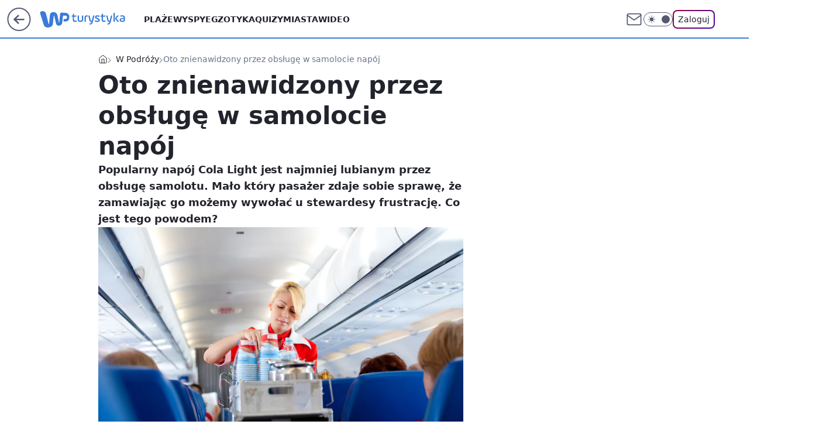

--- FILE ---
content_type: application/javascript
request_url: https://rek.www.wp.pl/gaf.js?rv=2&sn=turystyka&pvid=57c2264e057aed986d44&rekids=234920&tVersion=A&phtml=turystyka.wp.pl%2Foto-znienawidzony-przez-obsluge-w-samolocie-napoj-6146619413632641a&abtest=adtech%7CPRGM-1047%7CA%3Badtech%7CPU-335%7CA%3Badtech%7CPRG-3468%7CB%3Badtech%7CPRGM-1036%7CD%3Badtech%7CFP-76%7CA%3Badtech%7CPRGM-1356%7CA%3Badtech%7CPRGM-1419%7CB%3Badtech%7CPRGM-1589%7CB%3Badtech%7CPRGM-1576%7CC%3Badtech%7CPRGM-1443%7CA%3Badtech%7CPRGM-1465%7CA%3Badtech%7CPRGM-1587%7CD%3Badtech%7CPRGM-1615%7CA%3Badtech%7CPRGM-1215%7CC&PWA_adbd=0&darkmode=0&highLayout=0&layout=wide&navType=navigate&cdl=0&ctype=article&ciab=IAB20%2CIAB-v3-672%2CIAB20-3&cid=6146619413632641&csystem=ncr&cdate=2017-07-21&ccategory=w_podrozy&REKtagi=cola%3Bnapoj%3Bcola_light%3Bw_podrozy&vw=1280&vh=720&p1=0&spin=mqoweewm&bcv=2
body_size: 5967
content:
mqoweewm({"spin":"mqoweewm","bunch":234920,"context":{"dsa":false,"minor":false,"bidRequestId":"d747c112-f46a-4e0a-a9c7-fa964b0a3e78","maConfig":{"timestamp":"2026-01-20T08:15:08.178Z"},"dfpConfig":{"timestamp":"2026-01-20T10:42:02.482Z"},"sda":[],"targeting":{"client":{},"server":{},"query":{"PWA_adbd":"0","REKtagi":"cola;napoj;cola_light;w_podrozy","abtest":"adtech|PRGM-1047|A;adtech|PU-335|A;adtech|PRG-3468|B;adtech|PRGM-1036|D;adtech|FP-76|A;adtech|PRGM-1356|A;adtech|PRGM-1419|B;adtech|PRGM-1589|B;adtech|PRGM-1576|C;adtech|PRGM-1443|A;adtech|PRGM-1465|A;adtech|PRGM-1587|D;adtech|PRGM-1615|A;adtech|PRGM-1215|C","bcv":"2","ccategory":"w_podrozy","cdate":"2017-07-21","cdl":"0","ciab":"IAB20,IAB-v3-672,IAB20-3","cid":"6146619413632641","csystem":"ncr","ctype":"article","darkmode":"0","highLayout":"0","layout":"wide","navType":"navigate","p1":"0","phtml":"turystyka.wp.pl/oto-znienawidzony-przez-obsluge-w-samolocie-napoj-6146619413632641a","pvid":"57c2264e057aed986d44","rekids":"234920","rv":"2","sn":"turystyka","spin":"mqoweewm","tVersion":"A","vh":"720","vw":"1280"}},"directOnly":0,"geo":{"country":"840","region":"","city":""},"statid":"","mlId":"","rshsd":"0","isRobot":false,"curr":{"EUR":4.2271,"USD":3.6118,"CHF":4.5553,"GBP":4.8434},"rv":"2","status":{"advf":2,"ma":2,"ma_ads-bidder":2,"ma_cpv-bidder":2,"ma_high-cpm-bidder":2}},"slots":{"10":{"delivered":"","campaign":null,"dfpConfig":null},"11":{"delivered":"1","campaign":null,"dfpConfig":{"placement":"/89844762/Desktop_Turystyka.wp.pl_x11_art","roshash":"ADLO","ceil":100,"sizes":[[336,280],[640,280],[300,250]],"namedSizes":["fluid"],"div":"div-gpt-ad-x11-art","targeting":{"DFPHASH":"ADLO","emptygaf":"0"},"gfp":"ADLO"}},"12":{"delivered":"1","campaign":null,"dfpConfig":{"placement":"/89844762/Desktop_Turystyka.wp.pl_x12_art","roshash":"ADLO","ceil":100,"sizes":[[336,280],[640,280],[300,250]],"namedSizes":["fluid"],"div":"div-gpt-ad-x12-art","targeting":{"DFPHASH":"ADLO","emptygaf":"0"},"gfp":"ADLO"}},"13":{"delivered":"1","campaign":null,"dfpConfig":{"placement":"/89844762/Desktop_Turystyka.wp.pl_x13_art","roshash":"ADLO","ceil":100,"sizes":[[336,280],[640,280],[300,250]],"namedSizes":["fluid"],"div":"div-gpt-ad-x13-art","targeting":{"DFPHASH":"ADLO","emptygaf":"0"},"gfp":"ADLO"}},"14":{"delivered":"1","campaign":null,"dfpConfig":{"placement":"/89844762/Desktop_Turystyka.wp.pl_x14_art","roshash":"ADLO","ceil":100,"sizes":[[336,280],[640,280],[300,250]],"namedSizes":["fluid"],"div":"div-gpt-ad-x14-art","targeting":{"DFPHASH":"ADLO","emptygaf":"0"},"gfp":"ADLO"}},"15":{"delivered":"1","campaign":null,"dfpConfig":{"placement":"/89844762/Desktop_Turystyka.wp.pl_x15_art","roshash":"ADLO","ceil":100,"sizes":[[728,90],[970,300],[950,90],[980,120],[980,90],[970,150],[970,90],[970,250],[930,180],[950,200],[750,100],[970,66],[750,200],[960,90],[970,100],[750,300],[970,200],[950,300]],"namedSizes":["fluid"],"div":"div-gpt-ad-x15-art","targeting":{"DFPHASH":"ADLO","emptygaf":"0"},"gfp":"ADLO"}},"16":{"delivered":"1","campaign":null,"dfpConfig":{"placement":"/89844762/Desktop_Turystyka.wp.pl_x16","roshash":"ADLO","ceil":100,"sizes":[[728,90],[970,300],[950,90],[980,120],[980,90],[970,150],[970,90],[970,250],[930,180],[950,200],[750,100],[970,66],[750,200],[960,90],[970,100],[750,300],[970,200],[950,300]],"namedSizes":["fluid"],"div":"div-gpt-ad-x16","targeting":{"DFPHASH":"ADLO","emptygaf":"0"},"gfp":"ADLO"}},"17":{"delivered":"1","campaign":null,"dfpConfig":{"placement":"/89844762/Desktop_Turystyka.wp.pl_x17","roshash":"ADLO","ceil":100,"sizes":[[728,90],[970,300],[950,90],[980,120],[980,90],[970,150],[970,90],[970,250],[930,180],[950,200],[750,100],[970,66],[750,200],[960,90],[970,100],[750,300],[970,200],[950,300]],"namedSizes":["fluid"],"div":"div-gpt-ad-x17","targeting":{"DFPHASH":"ADLO","emptygaf":"0"},"gfp":"ADLO"}},"18":{"lazy":1,"delivered":"1","campaign":{"id":"188277","adm":{"bunch":"234920","creations":[{"height":200,"scalable":"1","showLabel":true,"src":"https://mamc.wpcdn.pl/188277/1768218722426/pudelek-wosp-vB-750x200.jpg","trackers":{"click":[""],"cview":["//ma.wp.pl/ma.gif?clid=36d4f1d950aab392a9c26b186b340e10\u0026SN=turystyka\u0026pvid=57c2264e057aed986d44\u0026action=cvimp\u0026pg=turystyka.wp.pl\u0026par=conversionValue%3D0%26slotSizeWxH%3D750x200%26tpID%3D1402616%26order%3D266039%26hBidPrice%3DADGJMPS%26device%3DPERSONAL_COMPUTER%26seatID%3D36d4f1d950aab392a9c26b186b340e10%26pricingModel%3DV4kr1c24iCQ-XFfW9zysfsWfeQUdG1baa9-GdOZ4Ipw%26iabSiteCategories%3D%26geo%3D840%253B%253B%26inver%3D2%26domain%3Dturystyka.wp.pl%26editedTimestamp%3D1768218902%26sn%3Dturystyka%26bidTimestamp%3D1769038575%26utility%3D66LhV5zXeBMSX4_OUbvc0JAkTQMBUF_gT5gRCsNijqdJEgK3f9fjDDyNkS-_cwCY%26publisherID%3D308%26ip%3D0OKv4gIR3EwYnrWg6Gl-bqJPIWp_QcbCxpZ5os0cpQo%26slotID%3D018%26targetDomain%3Dallegro.pl%26test%3D0%26workfID%3D188277%26is_adblock%3D0%26ssp%3Dwp.pl%26creationID%3D1470127%26billing%3Dcpv%26pvid%3D57c2264e057aed986d44%26client_id%3D38851%26source%3DTG%26ttl%3D1769124975%26partnerID%3D%26bidderID%3D11%26isDev%3Dfalse%26medium%3Ddisplay%26bidReqID%3Dd747c112-f46a-4e0a-a9c7-fa964b0a3e78%26userID%3D__UNKNOWN_TELL_US__%26cur%3DPLN%26seatFee%3D0ey4ykqGa8K_JQT47YfnQ34tRa6dXkBWiYWGhx77QKA%26org_id%3D25%26emission%3D3044803%26iabPageCategories%3D%26platform%3D8%26rekid%3D234920%26is_robot%3D0%26hBudgetRate%3DADGJMPS%26contentID%3D6146619413632641"],"impression":["//ma.wp.pl/ma.gif?clid=36d4f1d950aab392a9c26b186b340e10\u0026SN=turystyka\u0026pvid=57c2264e057aed986d44\u0026action=delivery\u0026pg=turystyka.wp.pl\u0026par=hBidPrice%3DADGJMPS%26device%3DPERSONAL_COMPUTER%26seatID%3D36d4f1d950aab392a9c26b186b340e10%26pricingModel%3DV4kr1c24iCQ-XFfW9zysfsWfeQUdG1baa9-GdOZ4Ipw%26iabSiteCategories%3D%26geo%3D840%253B%253B%26inver%3D2%26domain%3Dturystyka.wp.pl%26editedTimestamp%3D1768218902%26sn%3Dturystyka%26bidTimestamp%3D1769038575%26utility%3D66LhV5zXeBMSX4_OUbvc0JAkTQMBUF_gT5gRCsNijqdJEgK3f9fjDDyNkS-_cwCY%26publisherID%3D308%26ip%3D0OKv4gIR3EwYnrWg6Gl-bqJPIWp_QcbCxpZ5os0cpQo%26slotID%3D018%26targetDomain%3Dallegro.pl%26test%3D0%26workfID%3D188277%26is_adblock%3D0%26ssp%3Dwp.pl%26creationID%3D1470127%26billing%3Dcpv%26pvid%3D57c2264e057aed986d44%26client_id%3D38851%26source%3DTG%26ttl%3D1769124975%26partnerID%3D%26bidderID%3D11%26isDev%3Dfalse%26medium%3Ddisplay%26bidReqID%3Dd747c112-f46a-4e0a-a9c7-fa964b0a3e78%26userID%3D__UNKNOWN_TELL_US__%26cur%3DPLN%26seatFee%3D0ey4ykqGa8K_JQT47YfnQ34tRa6dXkBWiYWGhx77QKA%26org_id%3D25%26emission%3D3044803%26iabPageCategories%3D%26platform%3D8%26rekid%3D234920%26is_robot%3D0%26hBudgetRate%3DADGJMPS%26contentID%3D6146619413632641%26conversionValue%3D0%26slotSizeWxH%3D750x200%26tpID%3D1402616%26order%3D266039"],"view":["//ma.wp.pl/ma.gif?clid=36d4f1d950aab392a9c26b186b340e10\u0026SN=turystyka\u0026pvid=57c2264e057aed986d44\u0026action=view\u0026pg=turystyka.wp.pl\u0026par=utility%3D66LhV5zXeBMSX4_OUbvc0JAkTQMBUF_gT5gRCsNijqdJEgK3f9fjDDyNkS-_cwCY%26publisherID%3D308%26ip%3D0OKv4gIR3EwYnrWg6Gl-bqJPIWp_QcbCxpZ5os0cpQo%26slotID%3D018%26targetDomain%3Dallegro.pl%26test%3D0%26workfID%3D188277%26is_adblock%3D0%26ssp%3Dwp.pl%26creationID%3D1470127%26billing%3Dcpv%26pvid%3D57c2264e057aed986d44%26client_id%3D38851%26source%3DTG%26ttl%3D1769124975%26partnerID%3D%26bidderID%3D11%26isDev%3Dfalse%26medium%3Ddisplay%26bidReqID%3Dd747c112-f46a-4e0a-a9c7-fa964b0a3e78%26userID%3D__UNKNOWN_TELL_US__%26cur%3DPLN%26seatFee%3D0ey4ykqGa8K_JQT47YfnQ34tRa6dXkBWiYWGhx77QKA%26org_id%3D25%26emission%3D3044803%26iabPageCategories%3D%26platform%3D8%26rekid%3D234920%26is_robot%3D0%26hBudgetRate%3DADGJMPS%26contentID%3D6146619413632641%26conversionValue%3D0%26slotSizeWxH%3D750x200%26tpID%3D1402616%26order%3D266039%26hBidPrice%3DADGJMPS%26device%3DPERSONAL_COMPUTER%26seatID%3D36d4f1d950aab392a9c26b186b340e10%26pricingModel%3DV4kr1c24iCQ-XFfW9zysfsWfeQUdG1baa9-GdOZ4Ipw%26iabSiteCategories%3D%26geo%3D840%253B%253B%26inver%3D2%26domain%3Dturystyka.wp.pl%26editedTimestamp%3D1768218902%26sn%3Dturystyka%26bidTimestamp%3D1769038575"]},"transparentPlaceholder":false,"type":"image","url":"https://www.pudelek.pl/pudelek-na-wosp-zrobmy-z-dramy-cos-dobrego-wylicytuj-statuetke-dla-dramy-roku-ktora-paulina-smaszcz-rozbila-podczas-naszych-urodzin-7242969064376832a?pvclid=01KEVKPXV0DFYETZ9XJMW9ND6Z","width":750}],"redir":"https://ma.wp.pl/redirma?SN=turystyka\u0026pvid=57c2264e057aed986d44\u0026par=cur%3DPLN%26hBudgetRate%3DADGJMPS%26conversionValue%3D0%26slotSizeWxH%3D750x200%26seatID%3D36d4f1d950aab392a9c26b186b340e10%26ip%3D0OKv4gIR3EwYnrWg6Gl-bqJPIWp_QcbCxpZ5os0cpQo%26slotID%3D018%26targetDomain%3Dallegro.pl%26client_id%3D38851%26bidReqID%3Dd747c112-f46a-4e0a-a9c7-fa964b0a3e78%26userID%3D__UNKNOWN_TELL_US__%26org_id%3D25%26is_robot%3D0%26editedTimestamp%3D1768218902%26is_adblock%3D0%26billing%3Dcpv%26isDev%3Dfalse%26contentID%3D6146619413632641%26order%3D266039%26hBidPrice%3DADGJMPS%26device%3DPERSONAL_COMPUTER%26bidTimestamp%3D1769038575%26pvid%3D57c2264e057aed986d44%26source%3DTG%26seatFee%3D0ey4ykqGa8K_JQT47YfnQ34tRa6dXkBWiYWGhx77QKA%26rekid%3D234920%26iabSiteCategories%3D%26partnerID%3D%26medium%3Ddisplay%26tpID%3D1402616%26test%3D0%26ssp%3Dwp.pl%26platform%3D8%26geo%3D840%253B%253B%26domain%3Dturystyka.wp.pl%26sn%3Dturystyka%26utility%3D66LhV5zXeBMSX4_OUbvc0JAkTQMBUF_gT5gRCsNijqdJEgK3f9fjDDyNkS-_cwCY%26creationID%3D1470127%26ttl%3D1769124975%26bidderID%3D11%26emission%3D3044803%26iabPageCategories%3D%26pricingModel%3DV4kr1c24iCQ-XFfW9zysfsWfeQUdG1baa9-GdOZ4Ipw%26workfID%3D188277%26inver%3D2%26publisherID%3D308\u0026url=","slot":"18"},"creative":{"Id":"1470127","provider":"ma_cpv-bidder","roshash":"ADGJ","height":200,"width":750,"touchpointId":"1402616","source":{"bidder":"cpv-bidder"}},"sellingModel":{"model":"CPM_INT"}},"dfpConfig":{"placement":"/89844762/Desktop_Turystyka.wp.pl_x18","roshash":"ADLO","ceil":100,"sizes":[[728,90],[970,300],[950,90],[980,120],[980,90],[970,150],[970,90],[970,250],[930,180],[950,200],[750,100],[970,66],[750,200],[960,90],[970,100],[750,300],[970,200],[950,300]],"namedSizes":["fluid"],"div":"div-gpt-ad-x18","targeting":{"DFPHASH":"ADLO","emptygaf":"0"},"gfp":"ADLO"}},"19":{"delivered":"1","campaign":null,"dfpConfig":{"placement":"/89844762/Desktop_Turystyka.wp.pl_x19","roshash":"ADLO","ceil":100,"sizes":[[728,90],[970,300],[950,90],[980,120],[980,90],[970,150],[970,90],[970,250],[930,180],[950,200],[750,100],[970,66],[750,200],[960,90],[970,100],[750,300],[970,200],[950,300]],"namedSizes":["fluid"],"div":"div-gpt-ad-x19","targeting":{"DFPHASH":"ADLO","emptygaf":"0"},"gfp":"ADLO"}},"2":{"delivered":"1","campaign":{"id":"188138","capping":"PWAck=27120597\u0026PWAclt=720\u0026tpl=1","adm":{"bunch":"234920","creations":[{"cbConfig":{"blur":false,"bottomBar":false,"fullPage":false,"message":"Przekierowanie za {{time}} sekund{{y}}","timeout":15000},"height":870,"pixels":["//ad.doubleclick.net/ddm/trackimp/N195005.3920530WPPL/B34932776.437718536;dc_trk_aid=630816842;dc_trk_cid=248486076;ord=1769038575;dc_lat=;dc_rdid=;tag_for_child_directed_treatment=;tfua=;gdpr=${GDPR};gdpr_consent=${GDPR_CONSENT_755};ltd=${LIMITED_ADS};dc_tdv=1?"],"scalable":"1","showLabel":false,"src":"https://mamc.wpcdn.pl/188138/1767951247150/2377-003_Zestawomania_01-2026_1920x870_wp_CBF_Monika_Szczepaniak-C.jpg","trackers":{"click":[""],"cview":["//ma.wp.pl/ma.gif?clid=0d75fec0bdabe60e0af571ed047f75a2\u0026SN=turystyka\u0026pvid=57c2264e057aed986d44\u0026action=cvimp\u0026pg=turystyka.wp.pl\u0026par=conversionValue%3D0%26device%3DPERSONAL_COMPUTER%26creationID%3D1469309%26tpID%3D1401974%26source%3DTG%26pvid%3D57c2264e057aed986d44%26utility%3DPgGRfTwFfRYyvA2yCs8qcV9hc6259f3EJRWw7fAGl_l60dWOodzA7MFFsinak4YI%26ssp%3Dwp.pl%26bidReqID%3Dd747c112-f46a-4e0a-a9c7-fa964b0a3e78%26iabSiteCategories%3D%26hBudgetRate%3DADGMSVY%26rekid%3D234920%26publisherID%3D308%26domain%3Dturystyka.wp.pl%26test%3D0%26org_id%3D25%26geo%3D840%253B%253B%26hBidPrice%3DADGMSVY%26partnerID%3D%26userID%3D__UNKNOWN_TELL_US__%26order%3D265844%26bidTimestamp%3D1769038575%26contentID%3D6146619413632641%26medium%3Ddisplay%26targetDomain%3Dmediamarkt.pl%26seatID%3D0d75fec0bdabe60e0af571ed047f75a2%26emission%3D3044263%26pricingModel%3DSoCfJBdTsByApfK9nKiNtshuQuolE4Hnrl8bC9xKl1M%26iabPageCategories%3D%26ttl%3D1769124975%26is_adblock%3D0%26cur%3DPLN%26sn%3Dturystyka%26inver%3D2%26slotID%3D002%26slotSizeWxH%3D1920x870%26workfID%3D188138%26seatFee%3D4CxZAHhyVwn0p_uiqWB9VlTbRbXRWxJ6zilsaYk6q_Q%26billing%3Dcpv%26client_id%3D29939%26isDev%3Dfalse%26platform%3D8%26ip%3D2uU1RZW8CJxAbHYmkJhqI2rXTkRhwtJL2ENn0qOWZ9k%26editedTimestamp%3D1767951378%26is_robot%3D0%26bidderID%3D11"],"impression":["//ma.wp.pl/ma.gif?clid=0d75fec0bdabe60e0af571ed047f75a2\u0026SN=turystyka\u0026pvid=57c2264e057aed986d44\u0026action=delivery\u0026pg=turystyka.wp.pl\u0026par=slotSizeWxH%3D1920x870%26workfID%3D188138%26seatFee%3D4CxZAHhyVwn0p_uiqWB9VlTbRbXRWxJ6zilsaYk6q_Q%26billing%3Dcpv%26client_id%3D29939%26isDev%3Dfalse%26platform%3D8%26ip%3D2uU1RZW8CJxAbHYmkJhqI2rXTkRhwtJL2ENn0qOWZ9k%26editedTimestamp%3D1767951378%26is_robot%3D0%26bidderID%3D11%26conversionValue%3D0%26device%3DPERSONAL_COMPUTER%26creationID%3D1469309%26tpID%3D1401974%26source%3DTG%26pvid%3D57c2264e057aed986d44%26utility%3DPgGRfTwFfRYyvA2yCs8qcV9hc6259f3EJRWw7fAGl_l60dWOodzA7MFFsinak4YI%26ssp%3Dwp.pl%26bidReqID%3Dd747c112-f46a-4e0a-a9c7-fa964b0a3e78%26iabSiteCategories%3D%26hBudgetRate%3DADGMSVY%26rekid%3D234920%26publisherID%3D308%26domain%3Dturystyka.wp.pl%26test%3D0%26org_id%3D25%26geo%3D840%253B%253B%26hBidPrice%3DADGMSVY%26partnerID%3D%26userID%3D__UNKNOWN_TELL_US__%26order%3D265844%26bidTimestamp%3D1769038575%26contentID%3D6146619413632641%26medium%3Ddisplay%26targetDomain%3Dmediamarkt.pl%26seatID%3D0d75fec0bdabe60e0af571ed047f75a2%26emission%3D3044263%26pricingModel%3DSoCfJBdTsByApfK9nKiNtshuQuolE4Hnrl8bC9xKl1M%26iabPageCategories%3D%26ttl%3D1769124975%26is_adblock%3D0%26cur%3DPLN%26sn%3Dturystyka%26inver%3D2%26slotID%3D002"],"view":["//ma.wp.pl/ma.gif?clid=0d75fec0bdabe60e0af571ed047f75a2\u0026SN=turystyka\u0026pvid=57c2264e057aed986d44\u0026action=view\u0026pg=turystyka.wp.pl\u0026par=conversionValue%3D0%26device%3DPERSONAL_COMPUTER%26creationID%3D1469309%26tpID%3D1401974%26source%3DTG%26pvid%3D57c2264e057aed986d44%26utility%3DPgGRfTwFfRYyvA2yCs8qcV9hc6259f3EJRWw7fAGl_l60dWOodzA7MFFsinak4YI%26ssp%3Dwp.pl%26bidReqID%3Dd747c112-f46a-4e0a-a9c7-fa964b0a3e78%26iabSiteCategories%3D%26hBudgetRate%3DADGMSVY%26rekid%3D234920%26publisherID%3D308%26domain%3Dturystyka.wp.pl%26test%3D0%26org_id%3D25%26geo%3D840%253B%253B%26hBidPrice%3DADGMSVY%26partnerID%3D%26userID%3D__UNKNOWN_TELL_US__%26order%3D265844%26bidTimestamp%3D1769038575%26contentID%3D6146619413632641%26medium%3Ddisplay%26targetDomain%3Dmediamarkt.pl%26seatID%3D0d75fec0bdabe60e0af571ed047f75a2%26emission%3D3044263%26pricingModel%3DSoCfJBdTsByApfK9nKiNtshuQuolE4Hnrl8bC9xKl1M%26iabPageCategories%3D%26ttl%3D1769124975%26is_adblock%3D0%26cur%3DPLN%26sn%3Dturystyka%26inver%3D2%26slotID%3D002%26slotSizeWxH%3D1920x870%26workfID%3D188138%26seatFee%3D4CxZAHhyVwn0p_uiqWB9VlTbRbXRWxJ6zilsaYk6q_Q%26billing%3Dcpv%26client_id%3D29939%26isDev%3Dfalse%26platform%3D8%26ip%3D2uU1RZW8CJxAbHYmkJhqI2rXTkRhwtJL2ENn0qOWZ9k%26editedTimestamp%3D1767951378%26is_robot%3D0%26bidderID%3D11"]},"transparentPlaceholder":false,"type":"image","url":"https://ad.doubleclick.net/ddm/trackclk/N195005.3920530WPPL/B34932776.437718536;dc_trk_aid=630816842;dc_trk_cid=248486076;dc_lat=;dc_rdid=;tag_for_child_directed_treatment=;tfua=;gdpr=${GDPR};gdpr_consent=${GDPR_CONSENT_755};ltd=${LIMITED_ADS};dc_tdv=1","width":1920}],"redir":"https://ma.wp.pl/redirma?SN=turystyka\u0026pvid=57c2264e057aed986d44\u0026par=seatFee%3D4CxZAHhyVwn0p_uiqWB9VlTbRbXRWxJ6zilsaYk6q_Q%26is_robot%3D0%26creationID%3D1469309%26utility%3DPgGRfTwFfRYyvA2yCs8qcV9hc6259f3EJRWw7fAGl_l60dWOodzA7MFFsinak4YI%26rekid%3D234920%26publisherID%3D308%26inver%3D2%26editedTimestamp%3D1767951378%26pvid%3D57c2264e057aed986d44%26ssp%3Dwp.pl%26hBidPrice%3DADGMSVY%26partnerID%3D%26userID%3D__UNKNOWN_TELL_US__%26contentID%3D6146619413632641%26sn%3Dturystyka%26isDev%3Dfalse%26bidReqID%3Dd747c112-f46a-4e0a-a9c7-fa964b0a3e78%26hBudgetRate%3DADGMSVY%26order%3D265844%26medium%3Ddisplay%26pricingModel%3DSoCfJBdTsByApfK9nKiNtshuQuolE4Hnrl8bC9xKl1M%26cur%3DPLN%26ip%3D2uU1RZW8CJxAbHYmkJhqI2rXTkRhwtJL2ENn0qOWZ9k%26device%3DPERSONAL_COMPUTER%26iabSiteCategories%3D%26test%3D0%26geo%3D840%253B%253B%26bidTimestamp%3D1769038575%26slotSizeWxH%3D1920x870%26targetDomain%3Dmediamarkt.pl%26iabPageCategories%3D%26billing%3Dcpv%26client_id%3D29939%26platform%3D8%26seatID%3D0d75fec0bdabe60e0af571ed047f75a2%26bidderID%3D11%26tpID%3D1401974%26domain%3Dturystyka.wp.pl%26org_id%3D25%26ttl%3D1769124975%26is_adblock%3D0%26slotID%3D002%26workfID%3D188138%26conversionValue%3D0%26source%3DTG%26emission%3D3044263\u0026url=","slot":"2"},"creative":{"Id":"1469309","provider":"ma_cpv-bidder","roshash":"DJMP","height":870,"width":1920,"touchpointId":"1401974","source":{"bidder":"cpv-bidder"}},"sellingModel":{"model":"CPM_INT"}},"dfpConfig":{"placement":"/89844762/Desktop_Turystyka.wp.pl_x02","roshash":"DJMP","ceil":100,"sizes":[[970,300],[970,600],[750,300],[950,300],[980,600],[1920,870],[1200,600],[750,400],[960,640]],"namedSizes":["fluid"],"div":"div-gpt-ad-x02","targeting":{"DFPHASH":"DJMP","emptygaf":"0"},"gfp":"BJMP"}},"24":{"delivered":"","campaign":null,"dfpConfig":null},"25":{"delivered":"1","campaign":null,"dfpConfig":{"placement":"/89844762/Desktop_Turystyka.wp.pl_x25_art","roshash":"ADLO","ceil":100,"sizes":[[200,200],[250,250],[640,256],[336,280],[640,280],[250,360],[300,250]],"namedSizes":["fluid"],"div":"div-gpt-ad-x25-art","targeting":{"DFPHASH":"ADLO","emptygaf":"0"},"gfp":"ADLO"}},"27":{"delivered":"1","campaign":null,"dfpConfig":{"placement":"/89844762/Desktop_Turystyka.wp.pl_x27_art","roshash":"AEHK","ceil":100,"sizes":[[160,600]],"namedSizes":["fluid"],"div":"div-gpt-ad-x27-art","targeting":{"DFPHASH":"AEHK","emptygaf":"0"},"gfp":"AEHK"}},"28":{"delivered":"","campaign":null,"dfpConfig":null},"29":{"delivered":"","campaign":null,"dfpConfig":null},"3":{"delivered":"1","campaign":null,"dfpConfig":{"placement":"/89844762/Desktop_Turystyka.wp.pl_x03_art","roshash":"AFIL","ceil":100,"sizes":[[728,90],[970,300],[950,90],[980,120],[980,90],[970,150],[970,90],[970,250],[930,180],[950,200],[750,100],[970,66],[750,200],[960,90],[970,100],[750,300],[970,200],[950,300]],"namedSizes":["fluid"],"div":"div-gpt-ad-x03-art","targeting":{"DFPHASH":"AFIL","emptygaf":"0"},"gfp":"AFIL"}},"32":{"delivered":"1","campaign":null,"dfpConfig":{"placement":"/89844762/Desktop_Turystyka.wp.pl_x32_art","roshash":"ADLO","ceil":100,"sizes":[[336,280],[640,280],[300,250]],"namedSizes":["fluid"],"div":"div-gpt-ad-x32-art","targeting":{"DFPHASH":"ADLO","emptygaf":"0"},"gfp":"ADLO"}},"33":{"delivered":"1","campaign":null,"dfpConfig":{"placement":"/89844762/Desktop_Turystyka.wp.pl_x33_art","roshash":"ADLO","ceil":100,"sizes":[[336,280],[640,280],[300,250]],"namedSizes":["fluid"],"div":"div-gpt-ad-x33-art","targeting":{"DFPHASH":"ADLO","emptygaf":"0"},"gfp":"ADLO"}},"34":{"delivered":"1","campaign":null,"dfpConfig":{"placement":"/89844762/Desktop_Turystyka.wp.pl_x34_art","roshash":"ADLO","ceil":100,"sizes":[[300,250]],"namedSizes":["fluid"],"div":"div-gpt-ad-x34-art","targeting":{"DFPHASH":"ADLO","emptygaf":"0"},"gfp":"ADLO"}},"35":{"delivered":"1","campaign":null,"dfpConfig":{"placement":"/89844762/Desktop_Turystyka.wp.pl_x35_art","roshash":"ADLO","ceil":100,"sizes":[[300,600],[300,250]],"namedSizes":["fluid"],"div":"div-gpt-ad-x35-art","targeting":{"DFPHASH":"ADLO","emptygaf":"0"},"gfp":"ADLO"}},"36":{"lazy":1,"delivered":"1","campaign":{"id":"188982","capping":"PWAck=27120769\u0026PWAclt=720","adm":{"bunch":"234920","creations":[{"mod":"surveyNative","modConfig":{"accentColorAsPrimary":false,"border":"1px solid grey","footnote":"Wyniki ankiet pomagają nam ulepszać nasze produkty i produkty naszych Zaufanych Partnerów. Administratorem danych jest Wirtualna Polska Media S.A. Szczegółowe informacje na temat przetwarzania danych osobowych opisane są w \u003ca target=\"_blank\" href=\"https://holding.wp.pl/poufnosc\"\u003epolityce prywatności\u003c/a\u003e.","insideSlot":true,"maxWidth":300,"pages":[{"accentColorAsPrimary":false,"questions":[{"answers":[{"answerID":"yes","isOpen":false,"text":"tak"},{"answerID":"no","isOpen":false,"text":"nie"},{"answerID":"dontKnow","isOpen":false,"text":"nie wiem"}],"answersHorizontal":false,"confirmation":false,"questionID":"didYouSeeMailAd","required":true,"text":"Czy widziałeś(-aś) ostatnio reklamę Poczty WP?","type":"radio"}],"topImage":"https://pocztanh.wpcdn.pl/pocztanh/login/7.30.0/svg/wp/poczta-logo.svg"}],"popup":{"blendVisible":false,"position":"br"},"summary":[{"key":"Title","value":"Dziękujemy za odpowiedź!"},{"key":"Paragraph","value":"Twoja opinia jest dla nas ważna."}]},"showLabel":true,"trackers":{"click":[""],"cview":["//ma.wp.pl/ma.gif?clid=0d75fec0bdabe60e0af571ed047f75a2\u0026SN=turystyka\u0026pvid=57c2264e057aed986d44\u0026action=cvimp\u0026pg=turystyka.wp.pl\u0026par=domain%3Dturystyka.wp.pl%26targetDomain%3Dwp.pl%26seatID%3D0d75fec0bdabe60e0af571ed047f75a2%26org_id%3D25%26hBudgetRate%3DADGJMPS%26partnerID%3D%26contentID%3D6146619413632641%26medium%3Ddisplay%26inver%3D2%26test%3D0%26seatFee%3DLZtryGwhShr4o7OntEVtQ-Nn2PfdwwX8Ro9nkIOOEwQ%26order%3D202648%26editedTimestamp%3D1769007383%26hBidPrice%3DADGJMPS%26tpID%3D1405936%26iabSiteCategories%3D%26sn%3Dturystyka%26bidTimestamp%3D1769038575%26bidderID%3D11%26utility%3D7ADblGy0v9sQG5IsmpjvKhiXltdVf-utgpnDLtS7p3uZE91XyKeDpuL9nRGE_jj9%26rekid%3D234920%26publisherID%3D308%26emission%3D3046324%26geo%3D840%253B%253B%26cur%3DPLN%26pricingModel%3DemJB40Y1rKmoztEtNB9Q2cOiEp9SpMxdeaoPLoyteMc%26ttl%3D1769124975%26platform%3D8%26ssp%3Dwp.pl%26device%3DPERSONAL_COMPUTER%26ip%3Dm-b6vZn0f_k4HtCwqUMKBC4BhGcKE31a8AP86_aJrfU%26creationID%3D1477210%26client_id%3D38851%26iabPageCategories%3D%26pvid%3D57c2264e057aed986d44%26conversionValue%3D0%26slotSizeWxH%3D-1x-1%26workfID%3D188982%26source%3DTG%26is_robot%3D0%26isDev%3Dfalse%26bidReqID%3Dd747c112-f46a-4e0a-a9c7-fa964b0a3e78%26userID%3D__UNKNOWN_TELL_US__%26slotID%3D036%26billing%3Dcpv%26is_adblock%3D0"],"impression":["//ma.wp.pl/ma.gif?clid=0d75fec0bdabe60e0af571ed047f75a2\u0026SN=turystyka\u0026pvid=57c2264e057aed986d44\u0026action=delivery\u0026pg=turystyka.wp.pl\u0026par=pricingModel%3DemJB40Y1rKmoztEtNB9Q2cOiEp9SpMxdeaoPLoyteMc%26ttl%3D1769124975%26platform%3D8%26ssp%3Dwp.pl%26device%3DPERSONAL_COMPUTER%26ip%3Dm-b6vZn0f_k4HtCwqUMKBC4BhGcKE31a8AP86_aJrfU%26creationID%3D1477210%26client_id%3D38851%26iabPageCategories%3D%26pvid%3D57c2264e057aed986d44%26conversionValue%3D0%26slotSizeWxH%3D-1x-1%26workfID%3D188982%26source%3DTG%26is_robot%3D0%26isDev%3Dfalse%26bidReqID%3Dd747c112-f46a-4e0a-a9c7-fa964b0a3e78%26userID%3D__UNKNOWN_TELL_US__%26slotID%3D036%26billing%3Dcpv%26is_adblock%3D0%26domain%3Dturystyka.wp.pl%26targetDomain%3Dwp.pl%26seatID%3D0d75fec0bdabe60e0af571ed047f75a2%26org_id%3D25%26hBudgetRate%3DADGJMPS%26partnerID%3D%26contentID%3D6146619413632641%26medium%3Ddisplay%26inver%3D2%26test%3D0%26seatFee%3DLZtryGwhShr4o7OntEVtQ-Nn2PfdwwX8Ro9nkIOOEwQ%26order%3D202648%26editedTimestamp%3D1769007383%26hBidPrice%3DADGJMPS%26tpID%3D1405936%26iabSiteCategories%3D%26sn%3Dturystyka%26bidTimestamp%3D1769038575%26bidderID%3D11%26utility%3D7ADblGy0v9sQG5IsmpjvKhiXltdVf-utgpnDLtS7p3uZE91XyKeDpuL9nRGE_jj9%26rekid%3D234920%26publisherID%3D308%26emission%3D3046324%26geo%3D840%253B%253B%26cur%3DPLN"],"view":["//ma.wp.pl/ma.gif?clid=0d75fec0bdabe60e0af571ed047f75a2\u0026SN=turystyka\u0026pvid=57c2264e057aed986d44\u0026action=view\u0026pg=turystyka.wp.pl\u0026par=domain%3Dturystyka.wp.pl%26targetDomain%3Dwp.pl%26seatID%3D0d75fec0bdabe60e0af571ed047f75a2%26org_id%3D25%26hBudgetRate%3DADGJMPS%26partnerID%3D%26contentID%3D6146619413632641%26medium%3Ddisplay%26inver%3D2%26test%3D0%26seatFee%3DLZtryGwhShr4o7OntEVtQ-Nn2PfdwwX8Ro9nkIOOEwQ%26order%3D202648%26editedTimestamp%3D1769007383%26hBidPrice%3DADGJMPS%26tpID%3D1405936%26iabSiteCategories%3D%26sn%3Dturystyka%26bidTimestamp%3D1769038575%26bidderID%3D11%26utility%3D7ADblGy0v9sQG5IsmpjvKhiXltdVf-utgpnDLtS7p3uZE91XyKeDpuL9nRGE_jj9%26rekid%3D234920%26publisherID%3D308%26emission%3D3046324%26geo%3D840%253B%253B%26cur%3DPLN%26pricingModel%3DemJB40Y1rKmoztEtNB9Q2cOiEp9SpMxdeaoPLoyteMc%26ttl%3D1769124975%26platform%3D8%26ssp%3Dwp.pl%26device%3DPERSONAL_COMPUTER%26ip%3Dm-b6vZn0f_k4HtCwqUMKBC4BhGcKE31a8AP86_aJrfU%26creationID%3D1477210%26client_id%3D38851%26iabPageCategories%3D%26pvid%3D57c2264e057aed986d44%26conversionValue%3D0%26slotSizeWxH%3D-1x-1%26workfID%3D188982%26source%3DTG%26is_robot%3D0%26isDev%3Dfalse%26bidReqID%3Dd747c112-f46a-4e0a-a9c7-fa964b0a3e78%26userID%3D__UNKNOWN_TELL_US__%26slotID%3D036%26billing%3Dcpv%26is_adblock%3D0"]},"type":"mod"}],"redir":"https://ma.wp.pl/redirma?SN=turystyka\u0026pvid=57c2264e057aed986d44\u0026par=creationID%3D1477210%26userID%3D__UNKNOWN_TELL_US__%26slotID%3D036%26seatFee%3DLZtryGwhShr4o7OntEVtQ-Nn2PfdwwX8Ro9nkIOOEwQ%26tpID%3D1405936%26sn%3Dturystyka%26bidderID%3D11%26platform%3D8%26contentID%3D6146619413632641%26bidTimestamp%3D1769038575%26publisherID%3D308%26pvid%3D57c2264e057aed986d44%26isDev%3Dfalse%26is_adblock%3D0%26seatID%3D0d75fec0bdabe60e0af571ed047f75a2%26hBudgetRate%3DADGJMPS%26emission%3D3046324%26billing%3Dcpv%26hBidPrice%3DADGJMPS%26domain%3Dturystyka.wp.pl%26targetDomain%3Dwp.pl%26org_id%3D25%26medium%3Ddisplay%26utility%3D7ADblGy0v9sQG5IsmpjvKhiXltdVf-utgpnDLtS7p3uZE91XyKeDpuL9nRGE_jj9%26conversionValue%3D0%26is_robot%3D0%26test%3D0%26editedTimestamp%3D1769007383%26iabSiteCategories%3D%26ip%3Dm-b6vZn0f_k4HtCwqUMKBC4BhGcKE31a8AP86_aJrfU%26slotSizeWxH%3D-1x-1%26inver%3D2%26order%3D202648%26rekid%3D234920%26pricingModel%3DemJB40Y1rKmoztEtNB9Q2cOiEp9SpMxdeaoPLoyteMc%26ttl%3D1769124975%26ssp%3Dwp.pl%26device%3DPERSONAL_COMPUTER%26iabPageCategories%3D%26client_id%3D38851%26workfID%3D188982%26source%3DTG%26bidReqID%3Dd747c112-f46a-4e0a-a9c7-fa964b0a3e78%26cur%3DPLN%26partnerID%3D%26geo%3D840%253B%253B\u0026url=","slot":"36"},"creative":{"Id":"1477210","provider":"ma_cpv-bidder","roshash":"ADGJ","height":-1,"width":-1,"touchpointId":"1405936","source":{"bidder":"cpv-bidder"}},"sellingModel":{"model":"CPV_INT"}},"dfpConfig":{"placement":"/89844762/Desktop_Turystyka.wp.pl_x36_art","roshash":"AFIL","ceil":100,"sizes":[[300,600],[300,250]],"namedSizes":["fluid"],"div":"div-gpt-ad-x36-art","targeting":{"DFPHASH":"AFIL","emptygaf":"0"},"gfp":"AFIL"}},"37":{"delivered":"1","campaign":null,"dfpConfig":{"placement":"/89844762/Desktop_Turystyka.wp.pl_x37_art","roshash":"ADLO","ceil":100,"sizes":[[300,600],[300,250]],"namedSizes":["fluid"],"div":"div-gpt-ad-x37-art","targeting":{"DFPHASH":"ADLO","emptygaf":"0"},"gfp":"ADLO"}},"40":{"delivered":"1","campaign":null,"dfpConfig":{"placement":"/89844762/Desktop_Turystyka.wp.pl_x40","roshash":"AFIL","ceil":100,"sizes":[[300,250]],"namedSizes":["fluid"],"div":"div-gpt-ad-x40","targeting":{"DFPHASH":"AFIL","emptygaf":"0"},"gfp":"AFIL"}},"5":{"delivered":"1","campaign":null,"dfpConfig":{"placement":"/89844762/Desktop_Turystyka.wp.pl_x05_art","roshash":"ADLO","ceil":100,"sizes":[[336,280],[640,280],[300,250]],"namedSizes":["fluid"],"div":"div-gpt-ad-x05-art","targeting":{"DFPHASH":"ADLO","emptygaf":"0"},"gfp":"ADLO"}},"50":{"delivered":"1","campaign":null,"dfpConfig":{"placement":"/89844762/Desktop_Turystyka.wp.pl_x50_art","roshash":"ADLO","ceil":100,"sizes":[[728,90],[970,300],[950,90],[980,120],[980,90],[970,150],[970,90],[970,250],[930,180],[950,200],[750,100],[970,66],[750,200],[960,90],[970,100],[750,300],[970,200],[950,300]],"namedSizes":["fluid"],"div":"div-gpt-ad-x50-art","targeting":{"DFPHASH":"ADLO","emptygaf":"0"},"gfp":"ADLO"}},"52":{"delivered":"1","campaign":null,"dfpConfig":{"placement":"/89844762/Desktop_Turystyka.wp.pl_x52_art","roshash":"ADLO","ceil":100,"sizes":[[300,250]],"namedSizes":["fluid"],"div":"div-gpt-ad-x52-art","targeting":{"DFPHASH":"ADLO","emptygaf":"0"},"gfp":"ADLO"}},"529":{"delivered":"1","campaign":null,"dfpConfig":{"placement":"/89844762/Desktop_Turystyka.wp.pl_x529","roshash":"ADLO","ceil":100,"sizes":[[300,250]],"namedSizes":["fluid"],"div":"div-gpt-ad-x529","targeting":{"DFPHASH":"ADLO","emptygaf":"0"},"gfp":"ADLO"}},"53":{"delivered":"1","campaign":null,"dfpConfig":{"placement":"/89844762/Desktop_Turystyka.wp.pl_x53_art","roshash":"ADLO","ceil":100,"sizes":[[728,90],[970,300],[950,90],[980,120],[980,90],[970,150],[970,600],[970,90],[970,250],[930,180],[950,200],[750,100],[970,66],[750,200],[960,90],[970,100],[750,300],[970,200],[940,600]],"namedSizes":["fluid"],"div":"div-gpt-ad-x53-art","targeting":{"DFPHASH":"ADLO","emptygaf":"0"},"gfp":"ADLO"}},"531":{"delivered":"1","campaign":null,"dfpConfig":{"placement":"/89844762/Desktop_Turystyka.wp.pl_x531","roshash":"ADLO","ceil":100,"sizes":[[300,250]],"namedSizes":["fluid"],"div":"div-gpt-ad-x531","targeting":{"DFPHASH":"ADLO","emptygaf":"0"},"gfp":"ADLO"}},"541":{"delivered":"1","campaign":null,"dfpConfig":{"placement":"/89844762/Desktop_Turystyka.wp.pl_x541_art","roshash":"ADLO","ceil":100,"sizes":[[300,600],[300,250]],"namedSizes":["fluid"],"div":"div-gpt-ad-x541-art","targeting":{"DFPHASH":"ADLO","emptygaf":"0"},"gfp":"ADLO"}},"59":{"delivered":"1","campaign":null,"dfpConfig":{"placement":"/89844762/Desktop_Turystyka.wp.pl_x59_art","roshash":"ADLO","ceil":100,"sizes":[[300,600],[300,250]],"namedSizes":["fluid"],"div":"div-gpt-ad-x59-art","targeting":{"DFPHASH":"ADLO","emptygaf":"0"},"gfp":"ADLO"}},"6":{"delivered":"","campaign":null,"dfpConfig":null},"61":{"delivered":"1","campaign":null,"dfpConfig":{"placement":"/89844762/Desktop_Turystyka.wp.pl_x61_art","roshash":"ADLO","ceil":100,"sizes":[[336,280],[640,280],[300,250]],"namedSizes":["fluid"],"div":"div-gpt-ad-x61-art","targeting":{"DFPHASH":"ADLO","emptygaf":"0"},"gfp":"ADLO"}},"62":{"delivered":"","campaign":null,"dfpConfig":null},"67":{"delivered":"1","campaign":null,"dfpConfig":{"placement":"/89844762/Desktop_Turystyka.wp.pl_x67_art","roshash":"ADJM","ceil":100,"sizes":[[300,50]],"namedSizes":["fluid"],"div":"div-gpt-ad-x67-art","targeting":{"DFPHASH":"ADJM","emptygaf":"0"},"gfp":"ADJM"}},"7":{"delivered":"","campaign":null,"dfpConfig":null},"70":{"delivered":"1","campaign":null,"dfpConfig":{"placement":"/89844762/Desktop_Turystyka.wp.pl_x70_art","roshash":"ADLO","ceil":100,"sizes":[[728,90],[970,300],[950,90],[980,120],[980,90],[970,150],[970,90],[970,250],[930,180],[950,200],[750,100],[970,66],[750,200],[960,90],[970,100],[750,300],[970,200],[950,300]],"namedSizes":["fluid"],"div":"div-gpt-ad-x70-art","targeting":{"DFPHASH":"ADLO","emptygaf":"0"},"gfp":"ADLO"}},"716":{"delivered":"","campaign":null,"dfpConfig":null},"717":{"delivered":"","campaign":null,"dfpConfig":null},"72":{"delivered":"1","campaign":null,"dfpConfig":{"placement":"/89844762/Desktop_Turystyka.wp.pl_x72_art","roshash":"ADLO","ceil":100,"sizes":[[300,250]],"namedSizes":["fluid"],"div":"div-gpt-ad-x72-art","targeting":{"DFPHASH":"ADLO","emptygaf":"0"},"gfp":"ADLO"}},"79":{"delivered":"1","campaign":null,"dfpConfig":{"placement":"/89844762/Desktop_Turystyka.wp.pl_x79_art","roshash":"ADLO","ceil":100,"sizes":[[300,600],[300,250]],"namedSizes":["fluid"],"div":"div-gpt-ad-x79-art","targeting":{"DFPHASH":"ADLO","emptygaf":"0"},"gfp":"ADLO"}},"8":{"delivered":"","campaign":null,"dfpConfig":null},"80":{"delivered":"1","campaign":null,"dfpConfig":{"placement":"/89844762/Desktop_Turystyka.wp.pl_x80_art","roshash":"ADLO","ceil":100,"sizes":[[1,1]],"namedSizes":["fluid"],"div":"div-gpt-ad-x80-art","isNative":1,"targeting":{"DFPHASH":"ADLO","emptygaf":"0"},"gfp":"ADLO"}},"800":{"delivered":"","campaign":null,"dfpConfig":null},"81":{"delivered":"1","campaign":null,"dfpConfig":{"placement":"/89844762/Desktop_Turystyka.wp.pl_x81_art","roshash":"ADLO","ceil":100,"sizes":[[1,1]],"namedSizes":["fluid"],"div":"div-gpt-ad-x81-art","isNative":1,"targeting":{"DFPHASH":"ADLO","emptygaf":"0"},"gfp":"ADLO"}},"810":{"delivered":"","campaign":null,"dfpConfig":null},"811":{"delivered":"","campaign":null,"dfpConfig":null},"812":{"delivered":"","campaign":null,"dfpConfig":null},"813":{"delivered":"","campaign":null,"dfpConfig":null},"814":{"delivered":"","campaign":null,"dfpConfig":null},"815":{"delivered":"","campaign":null,"dfpConfig":null},"816":{"delivered":"","campaign":null,"dfpConfig":null},"817":{"delivered":"","campaign":null,"dfpConfig":null},"82":{"delivered":"1","campaign":null,"dfpConfig":{"placement":"/89844762/Desktop_Turystyka.wp.pl_x82_art","roshash":"ADLO","ceil":100,"sizes":[[1,1]],"namedSizes":["fluid"],"div":"div-gpt-ad-x82-art","isNative":1,"targeting":{"DFPHASH":"ADLO","emptygaf":"0"},"gfp":"ADLO"}},"826":{"delivered":"","campaign":null,"dfpConfig":null},"827":{"delivered":"","campaign":null,"dfpConfig":null},"828":{"delivered":"","campaign":null,"dfpConfig":null},"83":{"delivered":"1","campaign":null,"dfpConfig":{"placement":"/89844762/Desktop_Turystyka.wp.pl_x83_art","roshash":"ADLO","ceil":100,"sizes":[[1,1]],"namedSizes":["fluid"],"div":"div-gpt-ad-x83-art","isNative":1,"targeting":{"DFPHASH":"ADLO","emptygaf":"0"},"gfp":"ADLO"}},"840":{"delivered":"","campaign":null,"dfpConfig":null},"841":{"delivered":"","campaign":null,"dfpConfig":null},"842":{"delivered":"","campaign":null,"dfpConfig":null},"843":{"delivered":"","campaign":null,"dfpConfig":null},"89":{"delivered":"","campaign":null,"dfpConfig":null},"90":{"delivered":"1","campaign":null,"dfpConfig":{"placement":"/89844762/Desktop_Turystyka.wp.pl_x90_art","roshash":"ADLO","ceil":100,"sizes":[[728,90],[970,300],[950,90],[980,120],[980,90],[970,150],[970,90],[970,250],[930,180],[950,200],[750,100],[970,66],[750,200],[960,90],[970,100],[750,300],[970,200],[950,300]],"namedSizes":["fluid"],"div":"div-gpt-ad-x90-art","targeting":{"DFPHASH":"ADLO","emptygaf":"0"},"gfp":"ADLO"}},"92":{"delivered":"1","campaign":null,"dfpConfig":{"placement":"/89844762/Desktop_Turystyka.wp.pl_x92_art","roshash":"ADLO","ceil":100,"sizes":[[300,250]],"namedSizes":["fluid"],"div":"div-gpt-ad-x92-art","targeting":{"DFPHASH":"ADLO","emptygaf":"0"},"gfp":"ADLO"}},"93":{"delivered":"1","campaign":null,"dfpConfig":{"placement":"/89844762/Desktop_Turystyka.wp.pl_x93_art","roshash":"ADLO","ceil":100,"sizes":[[300,600],[300,250]],"namedSizes":["fluid"],"div":"div-gpt-ad-x93-art","targeting":{"DFPHASH":"ADLO","emptygaf":"0"},"gfp":"ADLO"}},"94":{"delivered":"1","campaign":null,"dfpConfig":{"placement":"/89844762/Desktop_Turystyka.wp.pl_x94_art","roshash":"ADLO","ceil":100,"sizes":[[300,600],[300,250]],"namedSizes":["fluid"],"div":"div-gpt-ad-x94-art","targeting":{"DFPHASH":"ADLO","emptygaf":"0"},"gfp":"ADLO"}},"95":{"delivered":"1","campaign":null,"dfpConfig":{"placement":"/89844762/Desktop_Turystyka.wp.pl_x95_art","roshash":"ADLO","ceil":100,"sizes":[[300,600],[300,250]],"namedSizes":["fluid"],"div":"div-gpt-ad-x95-art","targeting":{"DFPHASH":"ADLO","emptygaf":"0"},"gfp":"ADLO"}},"99":{"delivered":"1","campaign":null,"dfpConfig":{"placement":"/89844762/Desktop_Turystyka.wp.pl_x99_art","roshash":"ADLO","ceil":100,"sizes":[[300,600],[300,250]],"namedSizes":["fluid"],"div":"div-gpt-ad-x99-art","targeting":{"DFPHASH":"ADLO","emptygaf":"0"},"gfp":"ADLO"}}},"bdd":{}});